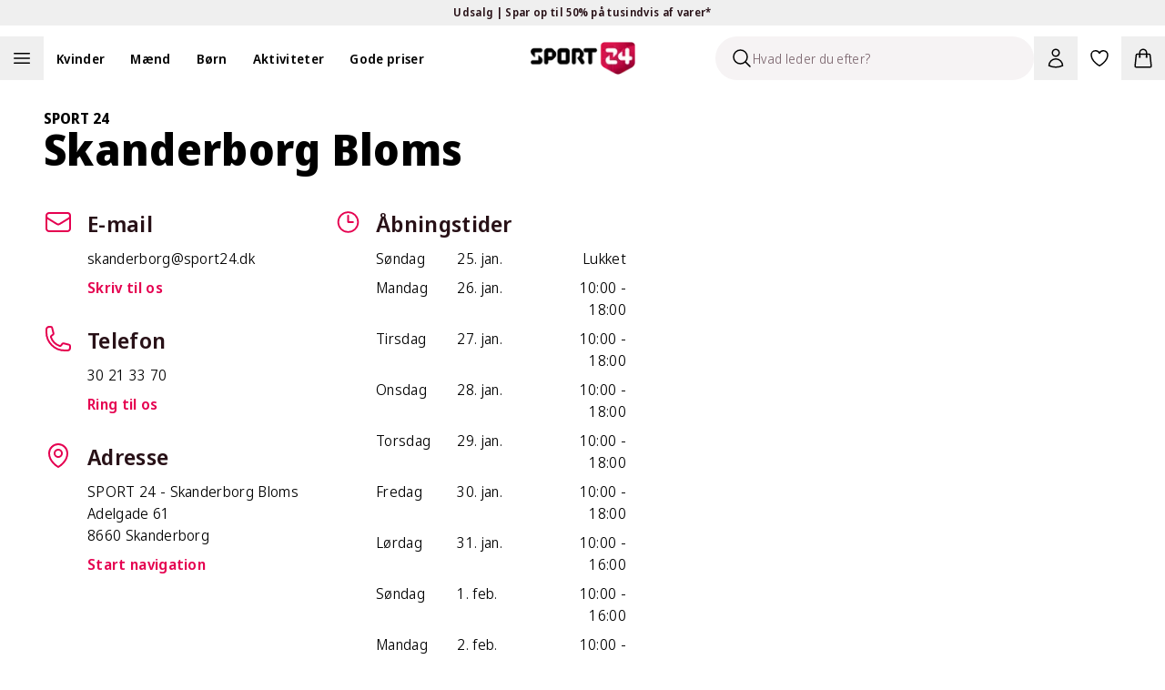

--- FILE ---
content_type: application/javascript; charset=utf-8
request_url: https://www.sport24.dk/_next/static/chunks/pages/stores/%5B...slug%5D-82741cd1686aa7f0.js
body_size: 2358
content:
(self.webpackChunk_N_E=self.webpackChunk_N_E||[]).push([[4228],{27869:(e,t,l)=>{"use strict";l.d(t,{i:()=>d});var s=l(6029),a=l(32436),r=l(8949),n=l(8588),o=l.n(n);let i={"Sport 24":"/_next/static/media/store_s24.61c21c21.png","Sport 24 Outlet":"/_next/static/media/store_outlet.fdb8de2f.png"},c=e=>{let{store:t}=e,[l,n]=t.locationCoordinates.split(","),c=(e=>{var t;return null!=(t=i[e.type])?t:""})(t),{push:d}=(0,r.E1)();return(0,s.jsx)(a.J8,{position:{lat:Number(l),lng:Number(n)},clickable:!0,onClick:()=>d("/stores/".concat(t.link)),children:(0,s.jsx)(o(),{src:c,alt:"".concat(t.type," logo"),width:27,height:25})})},d=e=>{let{stores:t,zoomLevel:l,center:r}=e;return(0,s.jsx)(a.c4,{apiKey:"AIzaSyBsdPLYfEYEysvG1sdJ4G3mprMjIwsigFs",children:(0,s.jsx)(a.T5,{reuseMaps:!0,mapId:"a7530be2c2caa9f3188128c6",disableDefaultUI:!0,zoomControl:!0,defaultZoom:l,defaultCenter:r,colorScheme:a.zM.LIGHT,children:t.map(e=>(0,s.jsx)(c,{store:e}))})})}},40475:(e,t,l)=>{"use strict";l.r(t),l.d(t,{__N_SSG:()=>g,default:()=>w});var s=l(6029),a=l(46243),r=l(67171),n=l(55729);let o=n.forwardRef(function(e,t){let{title:l,titleId:s,...a}=e;return n.createElement("svg",Object.assign({xmlns:"http://www.w3.org/2000/svg",fill:"none",viewBox:"0 0 24 24",strokeWidth:1.5,stroke:"currentColor","aria-hidden":"true","data-slot":"icon",ref:t,"aria-labelledby":s},a),l?n.createElement("title",{id:s},l):null,n.createElement("path",{strokeLinecap:"round",strokeLinejoin:"round",d:"M15 10.5a3 3 0 1 1-6 0 3 3 0 0 1 6 0Z"}),n.createElement("path",{strokeLinecap:"round",strokeLinejoin:"round",d:"M19.5 10.5c0 7.142-7.5 11.25-7.5 11.25S4.5 17.642 4.5 10.5a7.5 7.5 0 1 1 15 0Z"}))});var i=l(73641),c=l(63689),d=l(58536),x=l(98537),m=l(8949),h=l(37950),p=l(8433);let u=e=>{let{store:t}=e,[l,a]=(0,n.useState)(!1),{t:r}=(0,c.Bd)(["store"]),{locale:o}=(0,m.E1)();return(0,s.jsxs)("div",{className:"w-full pr-12 md:pr-0",children:[(0,s.jsx)("div",{className:"transition-all ".concat(l?"max-h-auto":"max-h-[450px] overflow-hidden"),children:t.storeOpeningHours.map(e=>{let t=new Date(e.date);return(0,s.jsxs)("div",{className:"mb-2 flex w-full justify-between",children:[(0,s.jsx)("div",{className:"w-16 capitalize",children:t.toLocaleDateString(o,{weekday:"long"})}),(0,s.jsx)("div",{className:"w-16 text-left",children:"".concat(t.toLocaleDateString(o,{day:"numeric"})," ").concat(t.toLocaleDateString(o,{month:"short"}))}),(0,s.jsx)("div",{className:"w-24 text-right",children:e.closed?r("store.closed",{ns:"store"}):(0,h.Ix)(e)})]},e.date)})}),(0,s.jsx)("div",{className:"mt-3 flex w-full justify-center",children:(0,s.jsx)(p.X,{onClick:()=>a(!l),text:l?r("stores_show_less_openinghours",{ns:"store"}).toString():r("stores_show_more_openinghours",{ns:"store"}).toString(),color:"gray 900",outline:!0,icon:"right",iconComponent:l?(0,s.jsx)(d.A,{width:18,height:18}):(0,s.jsx)(x.A,{width:18,height:18})})})]})};var f=l(27869),g=!0;let w=e=>{let{store:t}=e,l=t.locationCoordinates.split(","),{t:n}=(0,c.Bd)(["store","common"]);return(0,s.jsxs)("div",{className:"lg:wrapper flex flex-wrap lg:relative lg:flex-nowrap",children:[(0,s.jsx)("div",{className:"box-content h-[65vh] w-full lg:left-0 lg:order-2 lg:mt-6 lg:mb-12 lg:h-[calc(100vh_-_73px_-_24px_-_24px)] lg:max-h-[720px] lg:max-w-[720px] lg:pl-16",children:(0,s.jsx)(f.i,{stores:[t],zoomLevel:13,center:{lat:Number(l[0]),lng:Number(l[1])}})}),(0,s.jsxs)("div",{className:"w-full px-4 md:px-6 lg:w-[752px] lg:min-w-[640px] lg:px-0",children:[(0,s.jsxs)("div",{className:"my-5 w-full border-gray-200 border-b pb-5 md:border-0",children:[(0,s.jsx)("span",{className:"block font-bold font-secondary text-base uppercase leading-tight",children:null==t?void 0:t.type}),(0,s.jsx)("h1",{className:"!leading-none font-extrabold text-3xl md:text-5xl",children:null==t?void 0:t.name})]}),(0,s.jsxs)("div",{className:"md:grid md:grid-cols-2",children:[(0,s.jsxs)("div",{className:"flex w-full flex-col flex-wrap",children:[(0,s.jsxs)("span",{className:"flex flex-nowrap",children:[(0,s.jsx)(a.A,{stroke:"#E50050",width:32,height:32}),(0,s.jsxs)("div",{className:"flex flex-col flex-wrap pl-4",children:[(0,s.jsx)("span",{className:"mb-2 font-semibold text-gray-900 text-xl lg:text-2xl",children:n("email",{ns:"common"})}),(0,s.jsx)("a",{className:"mb-2 text-base",href:"mailto:".concat(null==t?void 0:t.email),children:null==t?void 0:t.email}),(0,s.jsx)("a",{className:"mb-2 font-semibold text-primary-600 text-sm lg:text-base",href:"mailto:".concat(null==t?void 0:t.email),children:n("stores_write_us",{ns:"store"})})]})]}),(0,s.jsxs)("span",{className:"mt-5 flex flex-nowrap",children:[(0,s.jsx)(r.A,{stroke:"#E50050",width:32,height:32}),(0,s.jsxs)("div",{className:"flex flex-col flex-wrap pl-4",children:[(0,s.jsx)("span",{className:"mb-2 font-semibold text-gray-900 text-xl lg:text-2xl",children:n("phone",{ns:"common"})}),(0,s.jsx)("a",{className:"mb-2 text-base",href:"tel:".concat(null==t?void 0:t.telephone),children:null==t?void 0:t.telephone}),(0,s.jsx)("a",{className:"mb-2 font-semibold text-primary-600 text-sm lg:text-base",href:"tel:".concat(null==t?void 0:t.telephone),children:n("stores_call_us",{ns:"store"})})]})]}),(0,s.jsxs)("span",{className:"mt-5 flex flex-nowrap",children:[(0,s.jsx)(o,{stroke:"#E50050",width:32,height:32}),(0,s.jsxs)("div",{className:"flex flex-col flex-wrap pl-4",children:[(0,s.jsx)("span",{className:"mb-2 font-semibold text-gray-900 text-xl lg:text-2xl",children:n("address",{ns:"common"})}),t?(0,s.jsxs)("p",{className:"text-base",children:[(0,s.jsx)("span",{className:"uppercase",children:t.type})," - ",t.name]}):null,(0,s.jsx)("p",{children:null==t?void 0:t.street}),(0,s.jsxs)("p",{className:"mb-2",children:[null==t?void 0:t.zipcode," ",null==t?void 0:t.city]}),(0,s.jsx)("a",{className:"mb-2 font-semibold text-primary-600 text-sm lg:text-base",href:"https://www.google.com/maps/dir/?api=1&destination=".concat(t.locationCoordinates),target:"_blank",rel:"noreferrer",children:n("stores_start_navigation",{ns:"store"})})]})]})]}),(0,s.jsx)("div",{children:(0,s.jsxs)("span",{className:"mt-5 mb-16 flex flex-nowrap md:mt-0",children:[(0,s.jsx)(i.A,{stroke:"#E50050",width:32,height:32}),(0,s.jsxs)("div",{className:"flex w-full flex-col flex-wrap pl-4",children:[(0,s.jsx)("span",{className:"mb-2 font-semibold text-gray-900 text-xl lg:text-2xl",children:n("stores_opening_hours",{ns:"store"})}),(0,s.jsx)(u,{store:t})]})]})})]})]})]})}},46243:(e,t,l)=>{"use strict";l.d(t,{A:()=>a});var s=l(55729);let a=s.forwardRef(function(e,t){let{title:l,titleId:a,...r}=e;return s.createElement("svg",Object.assign({xmlns:"http://www.w3.org/2000/svg",fill:"none",viewBox:"0 0 24 24",strokeWidth:1.5,stroke:"currentColor","aria-hidden":"true","data-slot":"icon",ref:t,"aria-labelledby":a},r),l?s.createElement("title",{id:a},l):null,s.createElement("path",{strokeLinecap:"round",strokeLinejoin:"round",d:"M21.75 6.75v10.5a2.25 2.25 0 0 1-2.25 2.25h-15a2.25 2.25 0 0 1-2.25-2.25V6.75m19.5 0A2.25 2.25 0 0 0 19.5 4.5h-15a2.25 2.25 0 0 0-2.25 2.25m19.5 0v.243a2.25 2.25 0 0 1-1.07 1.916l-7.5 4.615a2.25 2.25 0 0 1-2.36 0L3.32 8.91a2.25 2.25 0 0 1-1.07-1.916V6.75"}))})},67171:(e,t,l)=>{"use strict";l.d(t,{A:()=>a});var s=l(55729);let a=s.forwardRef(function(e,t){let{title:l,titleId:a,...r}=e;return s.createElement("svg",Object.assign({xmlns:"http://www.w3.org/2000/svg",fill:"none",viewBox:"0 0 24 24",strokeWidth:1.5,stroke:"currentColor","aria-hidden":"true","data-slot":"icon",ref:t,"aria-labelledby":a},r),l?s.createElement("title",{id:a},l):null,s.createElement("path",{strokeLinecap:"round",strokeLinejoin:"round",d:"M2.25 6.75c0 8.284 6.716 15 15 15h2.25a2.25 2.25 0 0 0 2.25-2.25v-1.372c0-.516-.351-.966-.852-1.091l-4.423-1.106c-.44-.11-.902.055-1.173.417l-.97 1.293c-.282.376-.769.542-1.21.38a12.035 12.035 0 0 1-7.143-7.143c-.162-.441.004-.928.38-1.21l1.293-.97c.363-.271.527-.734.417-1.173L6.963 3.102a1.125 1.125 0 0 0-1.091-.852H4.5A2.25 2.25 0 0 0 2.25 4.5v2.25Z"}))})},73641:(e,t,l)=>{"use strict";l.d(t,{A:()=>a});var s=l(55729);let a=s.forwardRef(function(e,t){let{title:l,titleId:a,...r}=e;return s.createElement("svg",Object.assign({xmlns:"http://www.w3.org/2000/svg",fill:"none",viewBox:"0 0 24 24",strokeWidth:1.5,stroke:"currentColor","aria-hidden":"true","data-slot":"icon",ref:t,"aria-labelledby":a},r),l?s.createElement("title",{id:a},l):null,s.createElement("path",{strokeLinecap:"round",strokeLinejoin:"round",d:"M12 6v6h4.5m4.5 0a9 9 0 1 1-18 0 9 9 0 0 1 18 0Z"}))})},81537:(e,t,l)=>{(window.__NEXT_P=window.__NEXT_P||[]).push(["/stores/[...slug]",function(){return l(40475)}])}},e=>{e.O(0,[2436,636,6593,8792],()=>e(e.s=81537)),_N_E=e.O()}]);

--- FILE ---
content_type: application/javascript; charset=utf-8
request_url: https://www.sport24.dk/_next/static/chunks/2436-bd1026f53610abeb.js
body_size: 7373
content:
"use strict";(self.webpackChunk_N_E=self.webpackChunk_N_E||[]).push([[2436],{32436:(e,t,n)=>{n.d(t,{J8:()=>j,T5:()=>S,c4:()=>g,zM:()=>w});var r=n(55729),o=n(56760),a=n(55272);function l(e,t){var n={};for(var r in e)Object.prototype.hasOwnProperty.call(e,r)&&0>t.indexOf(r)&&(n[r]=e[r]);if(null!=e&&"function"==typeof Object.getOwnPropertySymbols)for(var o=0,r=Object.getOwnPropertySymbols(e);o<r.length;o++)0>t.indexOf(r[o])&&Object.prototype.propertyIsEnumerable.call(e,r[o])&&(n[r[o]]=e[r[o]]);return n}function i(e,t,n,r){return new(n||(n=Promise))(function(o,a){function l(e){try{s(r.next(e))}catch(e){a(e)}}function i(e){try{s(r.throw(e))}catch(e){a(e)}}function s(e){var t;e.done?o(e.value):((t=e.value)instanceof n?t:new n(function(e){e(t)})).then(l,i)}s((r=r.apply(e,t||[])).next())})}"function"==typeof SuppressedError&&SuppressedError;let s={NOT_LOADED:"NOT_LOADED",LOADING:"LOADING",LOADED:"LOADED",FAILED:"FAILED",AUTH_FAILURE:"AUTH_FAILURE"};class u{static load(e,t){return i(this,void 0,void 0,function*(){var n,r;let o=e.libraries?e.libraries.split(","):[],a=this.serializeParams(e);this.listeners.push(t),(null==(r=null==(n=window.google)?void 0:n.maps)?void 0:r.importLibrary)?(this.serializedApiParams||(this.loadingStatus=s.LOADED),this.notifyLoadingStatusListeners()):(this.serializedApiParams=a,this.initImportLibrary(e)),this.serializedApiParams&&this.serializedApiParams!==a&&console.warn("[google-maps-api-loader] The maps API has already been loaded with different parameters and will not be loaded again. Refresh the page for new values to have effect.");let l=["maps",...o];yield Promise.all(l.map(e=>google.maps.importLibrary(e)))})}static serializeParams(e){return[e.v,e.key,e.language,e.region,e.authReferrerPolicy,e.solutionChannel].join("/")}static initImportLibrary(e){if(window.google||(window.google={}),window.google.maps||(window.google.maps={}),window.google.maps.importLibrary)return void console.error("[google-maps-api-loader-internal]: initImportLibrary must only be called once");let t=null,n=()=>t||(t=new Promise((t,n)=>{var r;let o=document.createElement("script"),a=new URLSearchParams;for(let[t,n]of Object.entries(e)){let e=t.replace(/[A-Z]/g,e=>"_"+e[0].toLowerCase());a.set(e,String(n))}a.set("loading","async"),a.set("callback","__googleMapsCallback__"),o.async=!0,o.src="https://maps.googleapis.com/maps/api/js?"+a.toString(),o.nonce=(null==(r=document.querySelector("script[nonce]"))?void 0:r.nonce)||"",o.onerror=()=>{this.loadingStatus=s.FAILED,this.notifyLoadingStatusListeners(),n(Error("The Google Maps JavaScript API could not load."))},window.__googleMapsCallback__=()=>{this.loadingStatus=s.LOADED,this.notifyLoadingStatusListeners(),t()},window.gm_authFailure=()=>{this.loadingStatus=s.AUTH_FAILURE,this.notifyLoadingStatusListeners()},this.loadingStatus=s.LOADING,this.notifyLoadingStatusListeners(),document.head.append(o)}));google.maps.importLibrary=e=>n().then(()=>google.maps.importLibrary(e))}static notifyLoadingStatusListeners(){for(let e of this.listeners)e(this.loadingStatus)}}u.loadingStatus=s.NOT_LOADED,u.listeners=[];let d=["gmp_visgl_reactgooglemaps_v1.7.1"],c=r.createContext(null),g=e=>{let{children:t}=e,n=l(e,["children"]),{mapInstances:o,addMapInstance:a,removeMapInstance:s,clearMapInstances:g}=function(){let[e,t]=(0,r.useState)({});return{mapInstances:e,addMapInstance:(e,n="default")=>{t(t=>Object.assign(Object.assign({},t),{[n]:e}))},removeMapInstance:(e="default")=>{t(t=>(t[e],l(t,["symbol"==typeof e?e:e+""])))},clearMapInstances:()=>{t({})}}}(),{status:m,loadedLibraries:p,importLibrary:f}=function(e){let{onLoad:t,onError:n,apiKey:o,version:a,libraries:s=[]}=e,d=l(e,["onLoad","onError","apiKey","version","libraries"]),[c,g]=(0,r.useState)(u.loadingStatus),[m,p]=(0,r.useReducer)((e,t)=>e[t.name]?e:Object.assign(Object.assign({},e),{[t.name]:t.value}),{}),f=(0,r.useMemo)(()=>null==s?void 0:s.join(","),[s]),h=(0,r.useMemo)(()=>JSON.stringify(Object.assign({apiKey:o,version:a},d)),[o,a,d]),v=(0,r.useCallback)(e=>i(this,void 0,void 0,function*(){var t;if(m[e])return m[e];if(!(null==(t=null==google?void 0:google.maps)?void 0:t.importLibrary))throw Error("[api-provider-internal] importLibrary was called before google.maps.importLibrary was defined.");let n=yield window.google.maps.importLibrary(e);return p({name:e,value:n}),n}),[m]);return(0,r.useEffect)(()=>{i(this,void 0,void 0,function*(){try{let e=Object.assign({key:o},d);for(let t of(a&&(e.v=a),(null==f?void 0:f.length)>0&&(e.libraries=f),(void 0===e.channel||e.channel<0||e.channel>999)&&delete e.channel,void 0===e.solutionChannel?e.solutionChannel="GMP_visgl_rgmlibrary_v1_default":""===e.solutionChannel&&delete e.solutionChannel,yield u.load(e,e=>g(e)),["core","maps",...s]))yield v(t);t&&t()}catch(e){n?n(e):console.error("<ApiProvider> failed to load the Google Maps JavaScript API",e)}})},[o,f,h]),{status:c,loadedLibraries:m,importLibrary:v}}(n),h=function(e){return(0,r.useMemo)(()=>e.disableUsageAttribution?null:d,[e.disableUsageAttribution])}(n),v=(0,r.useMemo)(()=>({mapInstances:o,addMapInstance:a,removeMapInstance:s,clearMapInstances:g,status:m,loadedLibraries:p,importLibrary:f,internalUsageAttributionIds:h}),[o,a,s,g,m,p,f,h]);return r.createElement(c.Provider,{value:v},t)},m={onBoundsChanged:"bounds_changed",onCenterChanged:"center_changed",onClick:"click",onContextmenu:"contextmenu",onDblclick:"dblclick",onDrag:"drag",onDragend:"dragend",onDragstart:"dragstart",onHeadingChanged:"heading_changed",onIdle:"idle",onIsFractionalZoomEnabledChanged:"isfractionalzoomenabled_changed",onMapCapabilitiesChanged:"mapcapabilities_changed",onMapTypeIdChanged:"maptypeid_changed",onMousemove:"mousemove",onMouseout:"mouseout",onMouseover:"mouseover",onProjectionChanged:"projection_changed",onRenderingTypeChanged:"renderingtype_changed",onTilesLoaded:"tilesloaded",onTiltChanged:"tilt_changed",onZoomChanged:"zoom_changed",onCameraChanged:"bounds_changed"},p=["bounds_changed","center_changed","heading_changed","tilt_changed","zoom_changed"],f=["click","contextmenu","dblclick","mousemove","mouseout","mouseover"],h=Object.keys(m),v=new Set(["backgroundColor","clickableIcons","controlSize","disableDefaultUI","disableDoubleClickZoom","draggable","draggableCursor","draggingCursor","fullscreenControl","fullscreenControlOptions","gestureHandling","headingInteractionEnabled","isFractionalZoomEnabled","keyboardShortcuts","mapTypeControl","mapTypeControlOptions","mapTypeId","maxZoom","minZoom","noClear","panControl","panControlOptions","restriction","rotateControl","rotateControlOptions","scaleControl","scaleControlOptions","scrollwheel","streetView","streetViewControl","streetViewControlOptions","styles","tiltInteractionEnabled","zoomControl","zoomControlOptions"]);function b(){var e;return(null==(e=(0,r.useContext)(c))?void 0:e.status)||s.NOT_LOADED}function y(e){return e&&"object"==typeof e&&"lat"in e&&"lng"in e&&Number.isFinite(e.lat)&&Number.isFinite(e.lng)?e:e.toJSON()}let E=()=>r.createElement("div",{style:{position:"absolute",top:0,left:0,bottom:0,right:0,zIndex:999,display:"flex",flexFlow:"column nowrap",textAlign:"center",justifyContent:"center",fontSize:".8rem",color:"rgba(0,0,0,0.6)",background:"#dddddd",padding:"1rem 1.5rem"}},r.createElement("h2",null,"Error: AuthFailure"),r.createElement("p",null,"A problem with your API key prevents the map from rendering correctly. Please make sure the value of the ",r.createElement("code",null,"APIProvider.apiKey")," prop is correct. Check the error-message in the console for further details."));function O(){return b()===s.LOADED}class L{static has(e){return this.entries[e]&&this.entries[e].length>0}static pop(e){return this.entries[e]&&this.entries[e].pop()||null}static push(e,t){this.entries[e]||(this.entries[e]=[]),this.entries[e].push(t)}}L.entries={};let C=r.createContext(null),w={DARK:"DARK",LIGHT:"LIGHT",FOLLOW_SYSTEM:"FOLLOW_SYSTEM"},S=e=>{let{children:t,id:n,className:o,style:i}=e,u=(0,r.useContext)(c),d=b();if(!u)throw Error("<Map> can only be used inside an <ApiProvider> component.");let[g,w,S]=function(e,t){let n=O(),[o,a]=(0,r.useState)(null),[i,s]=function(){let[e,t]=(0,r.useState)(null);return[e,(0,r.useCallback)(e=>t(e),[t])]}(),u=function(e){let t=function(){let[,e]=(0,r.useReducer)(e=>e+1,0);return e}(),n=(0,r.useRef)({center:{lat:0,lng:0},heading:0,tilt:0,zoom:0});return(0,r.useEffect)(()=>{if(!e)return;let r=google.maps.event.addListener(e,"bounds_changed",()=>{!function(e,t){let n=e.getCenter(),r=e.getZoom(),o=e.getHeading()||0,a=e.getTilt()||0,l=e.getBounds();n&&l&&Number.isFinite(r)||console.warn("[useTrackedCameraState] at least one of the values from the map returned undefined. This is not expected to happen. Please report an issue at https://github.com/visgl/react-google-maps/issues/new"),Object.assign(t.current,{center:(null==n?void 0:n.toJSON())||{lat:0,lng:0},zoom:r||0,heading:o,tilt:a})}(e,n),t()});return()=>r.remove()},[e,t]),n}(o),{id:d,defaultBounds:c,defaultCenter:g,defaultZoom:m,defaultHeading:p,defaultTilt:f,reuseMaps:h,renderingType:v,colorScheme:b}=e,y=l(e,["id","defaultBounds","defaultCenter","defaultZoom","defaultHeading","defaultTilt","reuseMaps","renderingType","colorScheme"]),E=void 0!==e.zoom||void 0!==e.defaultZoom,C=void 0!==e.center||void 0!==e.defaultCenter;c||E&&C||console.warn("<Map> component is missing configuration. You have to provide zoom and center (via the `zoom`/`defaultZoom` and `center`/`defaultCenter` props) or specify the region to show using `defaultBounds`. See https://visgl.github.io/react-google-maps/docs/api-reference/components/map#required"),!y.center&&g&&(y.center=g),!y.zoom&&Number.isFinite(m)&&(y.zoom=m),!y.heading&&Number.isFinite(p)&&(y.heading=p),!y.tilt&&Number.isFinite(f)&&(y.tilt=f);let w=y.internalUsageAttributionIds;for(let e of(null==w?y.internalUsageAttributionIds=t.internalUsageAttributionIds:y.internalUsageAttributionIds=[...t.internalUsageAttributionIds||[],...w],Object.keys(y)))void 0===y[e]&&delete y[e];let S=(0,r.useRef)(void 0);return(0,r.useEffect)(()=>{let r,o;if(!i||!n)return;let{addMapInstance:s,removeMapInstance:g}=t,{mapId:m}=e,p=`${m||"default"}:${v||"default"}:${b||"LIGHT"}`;if(h&&L.has(p)?(r=(o=L.pop(p)).getDiv(),i.appendChild(r),o.setOptions(y),setTimeout(()=>o.setCenter(o.getCenter()),0)):((r=document.createElement("div")).style.height="100%",i.appendChild(r),o=new google.maps.Map(r,Object.assign(Object.assign(Object.assign({},y),v?{renderingType:v}:{}),b?{colorScheme:b}:{}))),a(o),s(o,d),c){let{padding:e}=c,t=l(c,["padding"]);o.fitBounds(t,e)}else E&&C||o.fitBounds({east:180,west:-180,south:-90,north:90});if(S.current){let{mapId:e,cameraState:t}=S.current;e!==m&&o.setOptions(t)}return()=>{S.current={mapId:m,cameraState:u.current},r.remove(),h?L.push(p,o):google.maps.event.clearInstanceListeners(o),a(null),g(d)}},[i,n,d,e.mapId,e.renderingType,e.colorScheme]),[o,s,u]}(e,u);!function(e,t,n){let o=n.center?y(n.center):null,a=null,l=null;o&&Number.isFinite(o.lat)&&Number.isFinite(o.lng)&&(a=o.lat,l=o.lng);let i=Number.isFinite(n.zoom)?n.zoom:null,s=Number.isFinite(n.heading)?n.heading:null,u=Number.isFinite(n.tilt)?n.tilt:null;(0,r.useLayoutEffect)(()=>{if(!e)return;let n={},r=!1;null!==a&&null!==l&&(t.current.center.lat!==a||t.current.center.lng!==l)&&(n.center={lat:a,lng:l},r=!0),null!==i&&t.current.zoom!==i&&(n.zoom=i,r=!0),null!==s&&t.current.heading!==s&&(n.heading=s,r=!0),null!==u&&t.current.tilt!==u&&(n.tilt=u,r=!0),r&&e.moveCamera(n)})}(g,S,e),function(e,t){for(let n of h){let o=t[n],a=m[n];(0,r.useEffect)(()=>{if(!e||!o)return;let t=google.maps.event.addListener(e,a,t=>{o(function(e,t,n){var r;let o={type:e,map:t,detail:{},stoppable:!1,stop:()=>{}};if(p.includes(e)){let e=t.getCenter(),n=t.getZoom(),r=t.getHeading()||0,a=t.getTilt()||0,l=t.getBounds();return e&&l&&Number.isFinite(n)||console.warn("[createEvent] at least one of the values from the map returned undefined. This is not expected to happen. Please report an issue at https://github.com/visgl/react-google-maps/issues/new"),o.detail={center:(null==e?void 0:e.toJSON())||{lat:0,lng:0},zoom:n||0,heading:r,tilt:a,bounds:(null==l?void 0:l.toJSON())||{north:90,east:180,south:-90,west:-180}},o}if(f.includes(e)){if(!n)throw Error("[createEvent] mouse events must provide a srcEvent");return o.domEvent=n.domEvent,o.stoppable=!0,o.stop=()=>n.stop(),o.detail={latLng:(null==(r=n.latLng)?void 0:r.toJSON())||null,placeId:n.placeId},o}return o}(a,e,t))});return()=>t.remove()},[e,a,o])}}(g,e),function(e,t){var n,o;let l={};for(let e of Object.keys(t))v.has(e)&&(l[e]=t[e]);n=()=>{e&&e.setOptions(l)},o=[l],(0,r.useEffect)(n,[function(e,t){let n=function(e){let t=(0,r.useRef)(void 0);return(0,r.useEffect)(()=>{t.current=e}),t.current}(e);return(0,r.useMemo)(()=>n&&t(n,e)?n:e,[e,n,t])}(o,a)])}(g,e);let A=function(e,t){let{viewport:n,viewState:o}=t;return(0,r.useLayoutEffect)(()=>{if(!e||!o)return;let{latitude:t,longitude:n,bearing:r,pitch:a,zoom:l}=o;e.moveCamera({center:{lat:t,lng:n},heading:r,tilt:a,zoom:l+1})},[e,o]),!!n}(g,e),I=!!e.controlled;(0,r.useEffect)(()=>{if(g)return A&&g.setOptions({disableDefaultUI:!0}),(A||I)&&g.setOptions({gestureHandling:"none",keyboardShortcuts:!1}),()=>{g.setOptions({gestureHandling:e.gestureHandling,keyboardShortcuts:e.keyboardShortcuts})}},[g,A,I,e.gestureHandling,e.keyboardShortcuts]);let k=e.center?y(e.center):null,M=null,_=null;k&&Number.isFinite(k.lat)&&Number.isFinite(k.lng)&&(M=k.lat,_=k.lng);let P=(0,r.useMemo)(()=>{var t,n,r;return{center:{lat:null!=M?M:0,lng:null!=_?_:0},zoom:null!=(t=e.zoom)?t:0,heading:null!=(n=e.heading)?n:0,tilt:null!=(r=e.tilt)?r:0}},[M,_,e.zoom,e.heading,e.tilt]);(0,r.useLayoutEffect)(()=>{if(!g||!I)return;g.moveCamera(P);let e=g.addListener("bounds_changed",()=>{g.moveCamera(P)});return()=>e.remove()},[g,I,P]);let T=(0,r.useMemo)(()=>Object.assign({width:"100%",height:"100%",position:"relative",zIndex:A?-1:0},i),[i,A]),D=(0,r.useMemo)(()=>({map:g}),[g]);return d===s.AUTH_FAILURE?r.createElement("div",{style:Object.assign({position:"relative"},o?{}:T),className:o},r.createElement(E,null)):r.createElement("div",Object.assign({ref:w,"data-testid":"map",style:o?void 0:T,className:o},n?{id:n}:{}),g?r.createElement(C.Provider,{value:D},t):null)};S.deckGLViewProps=!0;let A=new Set,I=(e=null)=>{let t=(0,r.useContext)(c),{map:n}=(0,r.useContext)(C)||{};if(null===t)return!function(...e){let t=JSON.stringify(e);A.has(t)||(A.add(t),console.error(...e))}("useMap(): failed to retrieve APIProviderContext. Make sure that the <APIProvider> component exists and that the component you are calling `useMap()` from is a sibling of the <APIProvider>."),null;let{mapInstances:o}=t;return null!==e?o[e]||null:n||o.default||null};function k(e,t,n){(0,r.useEffect)(()=>{if(!e||!t||!n)return;let r=google.maps.event.addListener(e,t,n);return()=>r.remove()},[e,t,n])}function M(e,t,n){(0,r.useEffect)(()=>{e&&(e[t]=n)},[e,t,n])}function _(e,t,n){(0,r.useEffect)(()=>{if(e&&t&&n)return e.addEventListener(t,n),()=>e.removeEventListener(t,n)},[e,t,n])}class P{constructor(){this.renderedStyles=new Set,this.styleElement=null}getStyleElement(){return this.styleElement||(this.styleElement=document.createElement("style"),this.styleElement.setAttribute("data-rgm-anchor-styles",""),document.head.appendChild(this.styleElement)),this.styleElement}addAdvancedMarkerPointerEventsOverwrite(){if(this.renderedStyles.has("marker-pointer-events"))return;let e=this.getStyleElement();e.textContent+=`
      gmp-advanced-marker[data-origin='rgm'] {
        pointer-events: none !important;
      }
    `,this.renderedStyles.add("marker-pointer-events")}cleanup(){this.styleElement&&(this.styleElement.remove(),this.styleElement=null,this.renderedStyles.clear())}}let T=new P,D=r.createContext(null),N={BOTTOM:["50%","100%"]},j=(0,r.forwardRef)((e,t)=>{let{children:n,style:a,className:l,anchorPoint:i}=e,[s,u]=function(e){var t,n,o,a,l;let[i,s]=(0,r.useState)(null),[u,d]=(0,r.useState)(null),g=I(),m=function(e){let t=O(),n=(0,r.useContext)(c);return(0,r.useEffect)(()=>{t&&n&&n.importLibrary(e)},[t,n,e]),(null==n?void 0:n.loadedLibraries[e])||null}("marker"),{children:p,onClick:f,className:h,onMouseEnter:v,onMouseLeave:b,onDrag:y,onDragStart:E,onDragEnd:L,collisionBehavior:C,clickable:w,draggable:S,position:A,title:P,zIndex:D,anchorPoint:j,anchorLeft:x,anchorTop:F}=e,H=r.Children.count(p);return(0,r.useEffect)(()=>{if(!g||!m)return;let e=new m.AdvancedMarkerElement;e.map=g,s(e);let t=null;return H>0&&(e.content=t=document.createElement("div"),d(t)),()=>{e.map=null,null==t||t.remove(),s(null),d(null)}},[g,m,H]),(0,r.useEffect)(()=>{(null==i?void 0:i.content)&&z(i.content)&&!(H>0)&&(i.content.className=null!=h?h:"")},[i,h,H]),t=i,n=j,o=x,a=F,l=H>0,(0,r.useEffect)(()=>{if(!t||!l)return;let e=function(e,t){var n;if(!(null==(n=null==google?void 0:google.maps)?void 0:n.version))return;let r=google.maps.version.split("."),o=parseInt(r[0],10),a=parseInt(r[1],10);return o>3||3===o&&a>=62}(3,0),r=t.content;if(r&&z(r)){if(void 0!==o||void 0!==a){e||console.warn(`AdvancedMarker: The anchorLeft and anchorTop props are only supported in Google Maps API version 3.62 and above. The current version is ${google.maps.version}.`),t.anchorLeft=o,t.anchorTop=a,void 0!==n&&console.warn("AdvancedMarker: the anchorPoint prop is ignored when anchorLeft and/or anchorTop are set.");return}if(void 0!==n){let[o,a]=null!=n?n:N.BOTTOM,l=`calc(-1 * ${o})`,i=`calc(-1 * ${a})`;e?(t.anchorLeft=l,t.anchorTop=i,r.style.transform=""):(r.style.transform=`translate(50%, 100%) translate(${l}, ${i})`,t.dataset.origin="rgm",T.addAdvancedMarkerPointerEventsOverwrite())}}},[t,n,o,a,l]),M(i,"position",A),M(i,"title",null!=P?P:""),M(i,"zIndex",D),M(i,"collisionBehavior",C),(0,r.useEffect)(()=>{i&&(void 0!==S?i.gmpDraggable=S:y||E||L?i.gmpDraggable=!0:i.gmpDraggable=!1)},[i,S,y,L,E]),(0,r.useEffect)(()=>{if(!i)return;let e=void 0!==w||!!f||!!v||!!b;i.gmpClickable=e,e&&(null==i?void 0:i.content)&&z(i.content)&&(i.content.style.pointerEvents="all",f&&(i.content.style.cursor="pointer"))},[i,w,f,v,b]),k(i,"click",f),k(i,"drag",y),k(i,"dragstart",E),k(i,"dragend",L),_(null==i?void 0:i.element,"mouseenter",v),_(null==i?void 0:i.element,"mouseleave",b),[i,u]}(e),d=(0,r.useMemo)(()=>s?{marker:s}:null,[s]);return((0,r.useImperativeHandle)(t,()=>s,[s]),u)?r.createElement(D.Provider,{value:d},(0,o.createPortal)(r.createElement(x,{anchorPoint:i,styles:a,className:l},n),u)):null});function z(e){return e.nodeType===Node.ELEMENT_NODE}j.displayName="AdvancedMarker";let x=({children:e,styles:t,className:n})=>r.createElement("div",{className:n,style:t},e);(0,r.forwardRef)((e,t)=>{let n=function(e){let[t,n]=(0,r.useState)(null),o=I(),{onClick:a,onDrag:i,onDragStart:s,onDragEnd:u,onMouseOver:d,onMouseOut:c}=e,g=l(e,["onClick","onDrag","onDragStart","onDragEnd","onMouseOver","onMouseOut"]),{position:m,draggable:p}=g;return(0,r.useEffect)(()=>{if(!o){void 0===o&&console.error("<Marker> has to be inside a Map component.");return}let e=new google.maps.Marker(g);return e.setMap(o),n(e),()=>{e.setMap(null),n(null)}},[o]),(0,r.useEffect)(()=>{if(!t)return;let e=google.maps.event;return a&&e.addListener(t,"click",a),i&&e.addListener(t,"drag",i),s&&e.addListener(t,"dragstart",s),u&&e.addListener(t,"dragend",u),d&&e.addListener(t,"mouseover",d),c&&e.addListener(t,"mouseout",c),t.setDraggable(!!p),()=>{e.clearInstanceListeners(t)}},[t,p,a,i,s,u,d,c]),(0,r.useEffect)(()=>{t&&g&&t.setOptions(g)},[t,g]),(0,r.useEffect)(()=>{!p&&m&&t&&t.setPosition(m)},[p,m,t]),t}(e);return(0,r.useImperativeHandle)(t,()=>n,[n]),r.createElement(r.Fragment,null)}).displayName="Marker"},55272:e=>{e.exports=function e(t,n){if(t===n)return!0;if(t&&n&&"object"==typeof t&&"object"==typeof n){if(t.constructor!==n.constructor)return!1;if(Array.isArray(t)){if((r=t.length)!=n.length)return!1;for(o=r;0!=o--;)if(!e(t[o],n[o]))return!1;return!0}if(t.constructor===RegExp)return t.source===n.source&&t.flags===n.flags;if(t.valueOf!==Object.prototype.valueOf)return t.valueOf()===n.valueOf();if(t.toString!==Object.prototype.toString)return t.toString()===n.toString();if((r=(a=Object.keys(t)).length)!==Object.keys(n).length)return!1;for(o=r;0!=o--;)if(!Object.prototype.hasOwnProperty.call(n,a[o]))return!1;for(o=r;0!=o--;){var r,o,a,l=a[o];if(!e(t[l],n[l]))return!1}return!0}return t!=t&&n!=n}}}]);